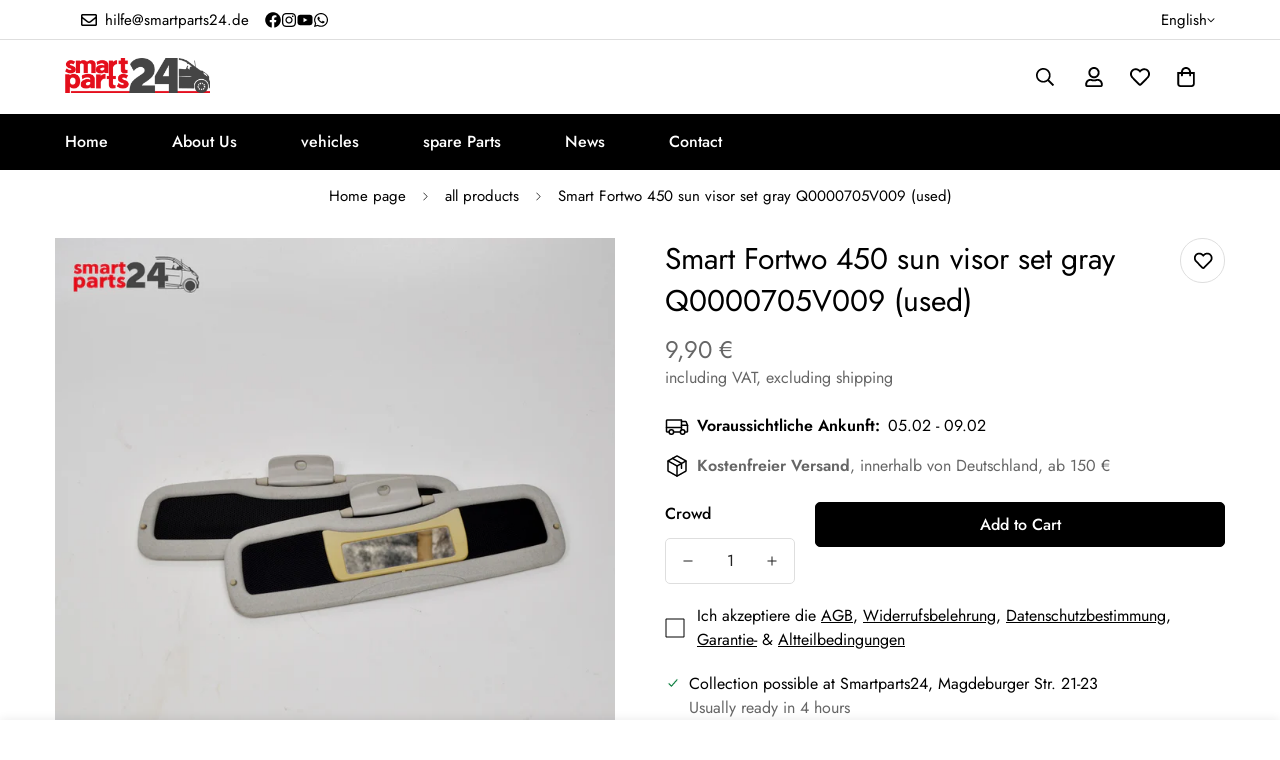

--- FILE ---
content_type: text/javascript; charset=utf-8
request_url: https://smartparts24.de/en/products/smart-fortwo-450-sonnenblende-set-grau-q0000705v009.js
body_size: 646
content:
{"id":4397468090442,"title":"Smart Fortwo 450 sun visor set gray Q0000705V009 (used)","handle":"smart-fortwo-450-sonnenblende-set-grau-q0000705v009","description":"\u003cp\u003eA sun visor set gray Q0000705V009 for a Smart Fortwo 450 is offered.\u003c\/p\u003e\r\n\u003cp\u003e\u003cstrong\u003eCondition\u003c\/strong\u003e\u003cbr\u003eThis is a used spare part which is in good condition. The component delivered may differ slightly from the product image and may show signs of storage.\u003c\/p\u003e\r\n\u003cp\u003e\u003cstrong\u003e100% Original\u003c\/strong\u003e\u003cbr\u003eThis spare part is a component from the vehicle manufacturer Smart \/ Mercedes-Benz. This means it is not a reproduction of inferior quality. This spare part was installed in a vehicle during production by the vehicle manufacturer.\u003c\/p\u003e\r\n\u003cp\u003e\u003cstrong\u003eInstallation\u003c\/strong\u003e\u003cbr\u003eWe would be happy to help you with installation. \u003c\/p\u003e\r\n\u003cp\u003e\u003cstrong\u003eimportant information\u003c\/strong\u003e\u003cbr\u003eIn most cases, the vehicle list stored on eBay is only for guidance. Therefore, please always pay attention to the same manufacturer number. We would also be happy to check whether it is the right component using your vehicle identification number. To do this, simply contact us. \u003c\/p\u003e\r\n\u003cp\u003e\u003cstrong\u003eadditional\u003c\/strong\u003e\u003cbr\u003eAll attachments or screws can be purchased from us. We carry items from brand manufacturers.\u003c\/p\u003e","published_at":"2019-11-26T11:43:36+01:00","created_at":"2019-11-26T11:43:36+01:00","vendor":"Smart","type":"","tags":["20-30 €","Gebraucht","Smart 450"],"price":990,"price_min":990,"price_max":990,"available":true,"price_varies":false,"compare_at_price":0,"compare_at_price_min":0,"compare_at_price_max":0,"compare_at_price_varies":false,"variants":[{"id":31373040681034,"title":"Default Title","option1":"Default Title","option2":null,"option3":null,"sku":"240195","requires_shipping":true,"taxable":true,"featured_image":null,"available":true,"name":"Smart Fortwo 450 sun visor set gray Q0000705V009 (used)","public_title":null,"options":["Default Title"],"price":990,"weight":0,"compare_at_price":0,"inventory_management":"shopify","barcode":"40681034","requires_selling_plan":false,"selling_plan_allocations":[]}],"images":["\/\/cdn.shopify.com\/s\/files\/1\/0281\/6697\/9658\/products\/1661_Product.jpg?v=1574766650"],"featured_image":"\/\/cdn.shopify.com\/s\/files\/1\/0281\/6697\/9658\/products\/1661_Product.jpg?v=1574766650","options":[{"name":"Title","position":1,"values":["Default Title"]}],"url":"\/en\/products\/smart-fortwo-450-sonnenblende-set-grau-q0000705v009","media":[{"alt":null,"id":5830920896586,"position":1,"preview_image":{"aspect_ratio":1.0,"height":1500,"width":1500,"src":"https:\/\/cdn.shopify.com\/s\/files\/1\/0281\/6697\/9658\/products\/1661_Product.jpg?v=1574766650"},"aspect_ratio":1.0,"height":1500,"media_type":"image","src":"https:\/\/cdn.shopify.com\/s\/files\/1\/0281\/6697\/9658\/products\/1661_Product.jpg?v=1574766650","width":1500}],"requires_selling_plan":false,"selling_plan_groups":[]}

--- FILE ---
content_type: text/javascript; charset=utf-8
request_url: https://smartparts24.de/en/products/smart-fortwo-450-sonnenblende-set-grau-q0000705v009.js
body_size: 114
content:
{"id":4397468090442,"title":"Smart Fortwo 450 sun visor set gray Q0000705V009 (used)","handle":"smart-fortwo-450-sonnenblende-set-grau-q0000705v009","description":"\u003cp\u003eA sun visor set gray Q0000705V009 for a Smart Fortwo 450 is offered.\u003c\/p\u003e\r\n\u003cp\u003e\u003cstrong\u003eCondition\u003c\/strong\u003e\u003cbr\u003eThis is a used spare part which is in good condition. The component delivered may differ slightly from the product image and may show signs of storage.\u003c\/p\u003e\r\n\u003cp\u003e\u003cstrong\u003e100% Original\u003c\/strong\u003e\u003cbr\u003eThis spare part is a component from the vehicle manufacturer Smart \/ Mercedes-Benz. This means it is not a reproduction of inferior quality. This spare part was installed in a vehicle during production by the vehicle manufacturer.\u003c\/p\u003e\r\n\u003cp\u003e\u003cstrong\u003eInstallation\u003c\/strong\u003e\u003cbr\u003eWe would be happy to help you with installation. \u003c\/p\u003e\r\n\u003cp\u003e\u003cstrong\u003eimportant information\u003c\/strong\u003e\u003cbr\u003eIn most cases, the vehicle list stored on eBay is only for guidance. Therefore, please always pay attention to the same manufacturer number. We would also be happy to check whether it is the right component using your vehicle identification number. To do this, simply contact us. \u003c\/p\u003e\r\n\u003cp\u003e\u003cstrong\u003eadditional\u003c\/strong\u003e\u003cbr\u003eAll attachments or screws can be purchased from us. We carry items from brand manufacturers.\u003c\/p\u003e","published_at":"2019-11-26T11:43:36+01:00","created_at":"2019-11-26T11:43:36+01:00","vendor":"Smart","type":"","tags":["20-30 €","Gebraucht","Smart 450"],"price":990,"price_min":990,"price_max":990,"available":true,"price_varies":false,"compare_at_price":0,"compare_at_price_min":0,"compare_at_price_max":0,"compare_at_price_varies":false,"variants":[{"id":31373040681034,"title":"Default Title","option1":"Default Title","option2":null,"option3":null,"sku":"240195","requires_shipping":true,"taxable":true,"featured_image":null,"available":true,"name":"Smart Fortwo 450 sun visor set gray Q0000705V009 (used)","public_title":null,"options":["Default Title"],"price":990,"weight":0,"compare_at_price":0,"inventory_management":"shopify","barcode":"40681034","requires_selling_plan":false,"selling_plan_allocations":[]}],"images":["\/\/cdn.shopify.com\/s\/files\/1\/0281\/6697\/9658\/products\/1661_Product.jpg?v=1574766650"],"featured_image":"\/\/cdn.shopify.com\/s\/files\/1\/0281\/6697\/9658\/products\/1661_Product.jpg?v=1574766650","options":[{"name":"Title","position":1,"values":["Default Title"]}],"url":"\/en\/products\/smart-fortwo-450-sonnenblende-set-grau-q0000705v009","media":[{"alt":null,"id":5830920896586,"position":1,"preview_image":{"aspect_ratio":1.0,"height":1500,"width":1500,"src":"https:\/\/cdn.shopify.com\/s\/files\/1\/0281\/6697\/9658\/products\/1661_Product.jpg?v=1574766650"},"aspect_ratio":1.0,"height":1500,"media_type":"image","src":"https:\/\/cdn.shopify.com\/s\/files\/1\/0281\/6697\/9658\/products\/1661_Product.jpg?v=1574766650","width":1500}],"requires_selling_plan":false,"selling_plan_groups":[]}

--- FILE ---
content_type: text/javascript; charset=utf-8
request_url: https://smartparts24.de/products/smart-fortwo-450-sonnenblende-set-grau-q0000705v009.js
body_size: 671
content:
{"id":4397468090442,"title":"Smart Fortwo 450 Sonnenblende Set grau Q0000705V009 (gebraucht)","handle":"smart-fortwo-450-sonnenblende-set-grau-q0000705v009","description":"\u003cp\u003eAngeboten wird ein Sonnenblende Set grau Q0000705V009 für einen Smart Fortwo 450.\u003c\/p\u003e\r\n\u003cp\u003e\u003cstrong\u003eZustand\u003c\/strong\u003e\u003cbr\u003eEs handelt sich um ein gebrauchtes Ersatzteil, welches in einem guten Zustand ist. Das gelieferte Bauteil kann vom Produktbild etwas abweichen und Lagerspuren aufweisen.\u003c\/p\u003e\r\n\u003cp\u003e\u003cstrong\u003e100% Original\u003c\/strong\u003e\u003cbr\u003eBei diesem Ersatzteil handelt es sich um ein Bauteil der Fahrzeughersteller Smart \/ Mercedes-Benz. Somit handelt es sich nicht um eine Nachproduktion von minderwertiger Qualität. Dieses Ersatzteil wurde bei der Produktion des Fahrzeugherstellers in einem Fahrzeug verbaut.\u003c\/p\u003e\r\n\u003cp\u003e\u003cstrong\u003eEinbau\u003c\/strong\u003e\u003cbr\u003eGerne Helfe wir Ihnen beim Einbau. \u003c\/p\u003e\r\n\u003cp\u003e\u003cstrong\u003eWichtige Info\u003c\/strong\u003e\u003cbr\u003eDie bei eBay hinterlegte Fahrzeugliste, dient in den meisten Fällen nur zur Orientierung. Deswegen achten Sie bitte immer auf die gleiche Herstellernummer. Gerne überprüfen wir auch gerne anhand Ihrer Fahrzeug Identifizierungsnummer, ob es sich um das passende Bauteil handelt. Hierfür kontaktieren Sie uns einfach. \u003c\/p\u003e\r\n\u003cp\u003e\u003cstrong\u003eWeiteres\u003c\/strong\u003e\u003cbr\u003eSämtliche Anbauteile oder Schrauben können bei uns erworben werden. Wir führen Artikel von Markenherstellern.\u003c\/p\u003e","published_at":"2019-11-26T11:43:36+01:00","created_at":"2019-11-26T11:43:36+01:00","vendor":"Smart","type":"","tags":["20-30 €","Gebraucht","Smart 450"],"price":990,"price_min":990,"price_max":990,"available":true,"price_varies":false,"compare_at_price":0,"compare_at_price_min":0,"compare_at_price_max":0,"compare_at_price_varies":false,"variants":[{"id":31373040681034,"title":"Default Title","option1":"Default Title","option2":null,"option3":null,"sku":"240195","requires_shipping":true,"taxable":true,"featured_image":null,"available":true,"name":"Smart Fortwo 450 Sonnenblende Set grau Q0000705V009 (gebraucht)","public_title":null,"options":["Default Title"],"price":990,"weight":0,"compare_at_price":0,"inventory_management":"shopify","barcode":"40681034","requires_selling_plan":false,"selling_plan_allocations":[]}],"images":["\/\/cdn.shopify.com\/s\/files\/1\/0281\/6697\/9658\/products\/1661_Product.jpg?v=1574766650"],"featured_image":"\/\/cdn.shopify.com\/s\/files\/1\/0281\/6697\/9658\/products\/1661_Product.jpg?v=1574766650","options":[{"name":"Title","position":1,"values":["Default Title"]}],"url":"\/products\/smart-fortwo-450-sonnenblende-set-grau-q0000705v009","media":[{"alt":null,"id":5830920896586,"position":1,"preview_image":{"aspect_ratio":1.0,"height":1500,"width":1500,"src":"https:\/\/cdn.shopify.com\/s\/files\/1\/0281\/6697\/9658\/products\/1661_Product.jpg?v=1574766650"},"aspect_ratio":1.0,"height":1500,"media_type":"image","src":"https:\/\/cdn.shopify.com\/s\/files\/1\/0281\/6697\/9658\/products\/1661_Product.jpg?v=1574766650","width":1500}],"requires_selling_plan":false,"selling_plan_groups":[]}